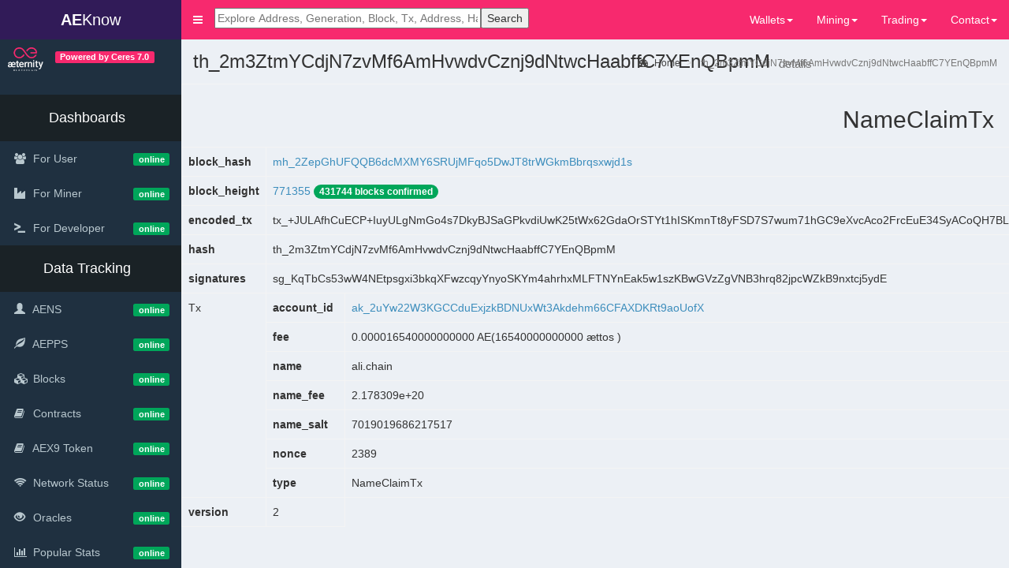

--- FILE ---
content_type: text/html; charset=UTF-8
request_url: https://aeknow.org/block/transaction/th_2m3ZtmYCdjN7zvMf6AmHvwdvCznj9dNtwcHaabffC7YEnQBpmM
body_size: 6289
content:
<!DOCTYPE html>
<html>
<head>
  <meta charset="utf-8">
  <meta http-equiv="X-UA-Compatible" content="IE=edge">
  <title>th_2m3ZtmYCdjN7zvMf6AmHvwdvCznj9dNtwcHaabffC7YEnQBpmM of Aeternity - AEKnow</title>
  <Meta name="keywords" content="th_2m3ZtmYCdjN7zvMf6AmHvwdvCznj9dNtwcHaabffC7YEnQBpmM, keyword,Aeternity,AEKnow">
  <Meta name="description" content="Details of tx hash:th_2m3ZtmYCdjN7zvMf6AmHvwdvCznj9dNtwcHaabffC7YEnQBpmM">
  <link rel="icon" type="image/png" href="/favicon/favicon-32x32.png" sizes="32x32">
  <link rel="icon" type="image/png" href="/favicon/favicon-16x16.png" sizes="16x16">

  <!-- Tell the browser to be responsive to screen width -->
  <meta content="width=device-width, initial-scale=1, maximum-scale=1, user-scalable=no" name="viewport">
  <!-- Bootstrap 3.3.7 -->
  <link rel="stylesheet" href="/application/views/bower_components/bootstrap/dist/css/bootstrap.min.css">
  <!-- Font Awesome -->
  <link rel="stylesheet" href="/application/views/bower_components/font-awesome/css/font-awesome.min.css">
  <!-- Ionicons -->
  <link rel="stylesheet" href="/application/views/bower_components/Ionicons/css/ionicons.min.css">
  <!-- Theme style -->
  <link rel="stylesheet" href="/application/views/dist/css/AdminLTE.min.css">
  <!-- AdminLTE Skins. Choose a skin from the css/skins
       folder instead of downloading all of them to reduce the load. -->
  <link rel="stylesheet" href="/application/views/dist/css/skins/_all-skins.min.css">
   <link rel="stylesheet" href="/application/views/snaeil/js/jquery.jsonview.css">

  <!-- HTML5 Shim and Respond.js IE8 support of HTML5 elements and media queries -->
  <!-- WARNING: Respond.js doesn't work if you view the page via file:// -->
  <!--[if lt IE 9]>
  <script src="https://oss.maxcdn.com/html5shiv/3.7.3/html5shiv.min.js"></script>
  <script src="https://oss.maxcdn.com/respond/1.4.2/respond.min.js"></script>
  <![endif]-->
<!-- Font as aeternity -->
<link rel="stylesheet" href="https://fonts.googleapis.com/css?family=Roboto:100,300,400,700">
</head>
<body class="hold-transition skin-blue sidebar-mini" onload="transitionJson()">
<div class="wrapper">


  <header class="main-header" style="background:#f7296e">
     <a href="/" class="logo" style="background:#311b58">
      <!-- mini logo for sidebar mini 50x50 pixels -->
      <span class="logo-mini"><b>AE</b>K</span>
      <!-- logo for regular state and mobile devices -->
      <span class="logo-lg"><b>AE</b>Know</span>
    </a>
    <!-- Header Navbar: style can be found in header.less -->
    <nav class="navbar navbar-static-top" style="background:#f7296e">
      <!-- Sidebar toggle button-->
      <a href="#" class="sidebar-toggle" data-toggle="push-menu" role="button"  style="a:link{color: #f7296e}">
        <span class="sr-only">Toggle navigation</span>
      </a>
<div class="pull-left" style="padding-top:10px" width="80%">
		   <!-- search form -->
<p><input type="text" name="uid" id="uid" size="40"  placeholder="Explore Address, Generation, Block, Tx, Address, Hash..." onkeydown="keyup_submittop(event);"><input type="button" value="Search" name="B1" onclick="tj();" </p> 
<script type="text/javascript">
    function tj(){
		var baseUrl = window.location.protocol + "//" + window.location.host; 
        var uid = document.getElementById('uid').value;
        window.location.href = baseUrl+'/miner/viewaccount/'+uid;
    } 
    
    function keyup_submittop(e){ 
	  var evt = window.event || e; 
	   if (evt.keyCode == 13){
		   tj();
		}
	  }     
</script>         
 </div>
      <div class="navbar-custom-menu">
        <ul class="nav navbar-nav">
		<!-- wallets -->        
          <li class="dropdown notifications-menu">
            <a href="/aepps/wallets" class="dropdown-toggle" >
              Wallets<span class="caret"></span>
            </a>
          </li>     
			
          <!-- Pools -->
          <li class="dropdown notifications-menu">
            <a href="#" class="dropdown-toggle" data-toggle="dropdown">
              Mining<span class="caret"></span>
            </a>
            <ul class="dropdown-menu">
             
              <li>
                <!-- inner menu: contains the actual data -->
                <ul class="menu">
					<!--
                  <li><a href="https://www.beepool.org" target="_blank">Beepool</a></li>
                <li><a href="https://labs.f2pool.com/labs" target="_blank">F2pool</a></li>
                <li><a href="https://www.uupool.cn" target="_blank" >UUpool</a></li>    -->
                 <li><a href=" https://2miners.com/ae-mining-pool" target="_blank" >2Miners</a></li>  
                <li><a href="https://woolypooly.com/" target="_blank" >WoolyPooly</a></li> 
                
                 <li class="divider"></li>  
                 <li><a href="https://github.com/hspminer/HSPMinerAE/releases" target="_blank">HSPMiner</a></li>  
                 <li><a href="https://www.mineros.cn/" target="_blank">MinerOS</a></li>
                 <li><a href="https://www.bminer.me/" target="_blank">Bminer</a></li>  
                 <li><a href="https://github.com/NebuTech/NBMiner" target="_blank">NBMiner</a></li>      
                 <li><a href="https://github.com/develsoftware/GMinerRelease/releases" target="_blank">GMiner</a></li>                       
                <li><a href="https://github.com/aeternity/aeternity/releases" target="_blank" >Full node</a></li>    
                </ul>
              </li>            
            </ul>
          </li>     
             
         
         
          
      
            
             <!-- Exchanges -->
          <li class="dropdown notifications-menu">
            <a href="#" class="dropdown-toggle" data-toggle="dropdown">
              Trading<span class="caret"></span>
            </a>
            <ul class="dropdown-menu">
             
              <li>
                <!-- inner menu: contains the actual data -->
                <ul class="menu">
                  <li ><a href="https://gateio.co/ref/350404" target="_blank" title="my reference link of gate.io">Gateio</a></li>  
                  <!--<li ><a href="https://www.uex.com/register?inviteCode=VZTLVA" target="_blank" title="my reference link of UEX">UEX</a></li>-->
                 <!-- <li ><a href="https://www.hotbit.io/ " target="_blank" >HOTBIT</a></li>   -->
                    <!--<li ><a href="https://www.qbtc.ink/" target="_blank">QBTC</a></li>   -->
                    <!-- <li ><a href="https://www.aex.plus" target="_blank">AEX</a></li>-->
                     <!--<li ><a href="https://big.one/" target="_blank">Big.ONE</a></li>-->
                    <!-- <li ><a href="https://www.binance.com/" target="_blank">Binance</a></li> -->
                     <li ><a href="https://www.bitkk.com/" target="_blank">ZB.com</a></li>       
                      <li ><a href="https://www.huobi.com" target="_blank">Huobi</a></li>
                       <li ><a href="https://www.mxc.com" target="_blank">MXC</a></li>
                       <!-- <li ><a href=" https://www.okex.com/" target="_blank">OKEX</a></li>-->
                     
                </ul>
              </li>            
            </ul>
          </li>  
          
            
            
            
             <!-- contacts -->
          <li class="dropdown notifications-menu">
            <a href="#" class="dropdown-toggle" data-toggle="dropdown">
              Contact<span class="caret"></span>
            </a>
            <ul class="dropdown-menu">
             
              <li>
                <!-- inner menu: contains the actual data -->
                <ul class="menu">  
					<li ><a href="https://t.me/aeknow" target="_blank"> <i class="fa fa-commenting"></i>Telegram: https://t.me/aeknow</a></li>              
					<li>						
                    <a href="https://twitter.com/aeknow" target="_blank">
                      <i class="fa fa-twitter text-aqua"></i>Twitter
                    </a>
                  </li>
                 
          <li class="dropdown notifications-menu">
          <a href="/address/wallet/ak_2UqKYBBgVWfBeFYdn5sBS75B1cfLMPFSCy95xQoRo9SKNvvLgb" class="dropdown-toggle" > <i class="fa fa-heart"></i>Donate</a>         
          </li> 
                </ul>
              </li>            
            </ul>
          </li>  
          
          
             
          
                 

        </ul>
      </div>
    </nav>
    
    
  </header>
  <!-- Left side column. contains the logo and sidebar -->
 
  <!-- Left side column. contains the logo and sidebar -->
  <aside class="main-sidebar" STYLE="background-color:#1f3040;">
    <!-- sidebar: style can be found in sidebar.less -->
    <section class="sidebar">
      <!-- Sidebar user panel -->
      <div class="user-panel">
        <div class="pull-left image">
          <img src="/application/views/dist/img/ae.png" alt="Aternity">
        </div>
        <div class="pull-left info">
          <p> <small class="label pull-right" style="background:#f7296e">Powered by Ceres 7.0</small></p>     
        </div>
      </div>
      <br/>
      <ul class="sidebar-menu" data-widget="tree">
		  
       <li class="header" style="color:white;"> <center><h4>Dashboards</h4></center></li>
        
        <li class="">
          <a href="/user">
            <i class="fa  fa-users"></i> <span>For User</span>
            <span class="pull-right-container">
              <small class="label pull-right bg-green">online</small>
            </span>
          </a>
        </li>
        
               
        
        <li>
          <a href="/miner">
            <i class="fa fa-industry"></i> <span>For Miner</span>
            <span class="pull-right-container">
              <small class="label pull-right bg-yellow"></small>
              <small class="label pull-right bg-green">online</small>
              <small class="label pull-right bg-red"></small>
            </span>
          </a>
          </li>
          
          <li>
          <a href="/dev">
            <i class="glyphicon glyphicon-console"></i> <span>For Developer</span>
            <span class="pull-right-container">
              <small class="label pull-right bg-green">online</small>
            </span>
          </a>
        </li>
        <!--
		<li class="">
          <a href="/news">
            <i class="fa fa-exchange"></i> <span>News</span>
            <span class="pull-right-container">
              <small class="label pull-right bg-green">online</small>
            </span>
          </a>
        </li>
        -->
          <li class="header" style="color:white;"> <center><h4>Data Tracking</h4></center></li>  
          
          <li>
          <a href="/aens">
            <i class="glyphicon glyphicon-user"></i> <span>AENS</span>
            <span class="pull-right-container">   
				 <small class="label pull-right bg-green">online</small>
            </span>
          </a>
        </li>
        
         <li>
          <a href="/aepps">
            <i class="glyphicon glyphicon-leaf"></i> <span>AEPPS</span>
            <span class="pull-right-container">   
				 <small class="label pull-right bg-green">online</small>
            </span>
          </a>
        </li>
        
          <li>
          <a href="/block">
            <i class="fa fa-cubes"></i> <span>Blocks</span>
            <span class="pull-right-container">   
				 <small class="label pull-right bg-green">online</small>           
            </span>
          </a>
        </li>
        
         <li>
          <a href="/contract">
            <i class="fa fa-book"></i> <span>Contracts</span>
            <span class="pull-right-container">   
				 <small class="label pull-right bg-green">online</small>           
            </span>
          </a>
        </li>
            
             <li>
          <a href="/token">
            <i class="fa fa-book"></i> <span>AEX9 Token</span>
            <span class="pull-right-container">   
				 <small class="label pull-right bg-green">online</small>           
            </span>
          </a>
        </li>
            
           <li>
          <a href="/network">
            <i class="fa fa-wifi"></i> <span>Network Status</span>
            <span class="pull-right-container">   
				 <small class="label pull-right bg-green">online</small>
            </span>
          </a>
        </li>
          
          <li>
          <a href="/oracle">
            <i class="glyphicon glyphicon-eye-open"></i> <span>Oracles</span>
            <span class="pull-right-container">   
				 <small class="label pull-right bg-green">online</small>
            </span>
          </a>
        </li>
        
        
          
         <li>
          <a href="/stats">
            <i class="fa  fa-bar-chart"></i> <span>Popular Stats</span>
            <span class="pull-right-container">   
				<small class="label pull-right bg-green">online</small>
            </span>
          </a>
        </li>
                        
         <li>
          <a href="/transaction">
            <i class="glyphicon glyphicon-random"></i> <span>Transactions</span>
            <span class="pull-right-container">   
				 <small class="label pull-right bg-green">online</small>
            </span>
          </a>
        </li>
        
                  
      
        
      <li class="header" style="color:white;"> <center><h4>Links</h4></center></li>         
        
        <li><a href="https://www.aeternity.com" target="_blank"><i class="fa fa-circle-o text-aqua"></i> <span>Aeternity</span></a></li>
        <li><a href="https://www.aeternity.com" target="_blank"><i class="fa fa-circle-o text-aqua"></i> <span>Aeternity Twitter</span></a></li>
        <li><a href="https://weibo.com/aechinacn" target="_blank"><i class="fa fa-circle-o text-aqua"></i> <span>Aeternity Weibo(Chinese)</span></a></li>
        
     <li>
     <img src=/wechat.jpg width="200px"/>
     
     </li>
     
        </ul>
       
      
 </section>
    <!-- /.sidebar -->
  </aside>
 

  <!-- Content Wrapper. Contains page content -->
  <div class="content-wrapper">
    <!-- Content Header (Page header) -->
    <section class="content-header">
      <h1>
          th_2m3ZtmYCdjN7zvMf6AmHvwdvCznj9dNtwcHaabffC7YEnQBpmM        <small>details</small>
      </h1>
      <ol class="breadcrumb">
        <li><a href="/"><i class="fa fa-dashboard"></i> Home</a></li>      
        <li class="active"> th_2m3ZtmYCdjN7zvMf6AmHvwdvCznj9dNtwcHaabffC7YEnQBpmM</li>
      </ol>
    </section>

    <!-- Main content -->
    <section class="content">

      <div class="row">
<div class="active tab-pane table-responsive no-padding" id="mining">
				<!-- jQuery 3 -->
<script src="/application/views/bower_components/jquery/dist/jquery.min.js"></script>
<!--<script src="/application/views/snaeil/js/jquery.jsonview.js"></script>-->
				<table class="table table-hover table-bordered" width:100% >
					<tr><th colspan="3"><center><h2>NameClaimTx</h2></center></th></tr><tr><td><b>block_hash</b> </td><td  colspan="2"><a href=/block/microblock/mh_2ZepGhUFQQB6dcMXMY6SRUjMFqo5DwJT8trWGkmBbrqsxwjd1s>mh_2ZepGhUFQQB6dcMXMY6SRUjMFqo5DwJT8trWGkmBbrqsxwjd1s</a></td></tr><tr><td><b>block_height</b> </td><td  colspan="2"><a href=/block/height/771355>771355</a>   <span class='badge bg-green'>431744 blocks confirmed </span></td></tr><tr><td><b>encoded_tx</b> </td><td  colspan="2">tx_+JULAfhCuECP+IuyULgNmGo4s7DkyBJSaGPkvdiUwK25tWx62GdaOrSTYt1hISKmnTt8yFSD7S7wum71hGC9eXvcAco2FrcEuE34SyACoQH7BL4bl7Y/NrliWEMKWaxk9besmKUYp6PkFk7ZZeieHYIJVYlhbGkuY2hhaW6HGO/C3xGHLYkLzwLRbrOjQACGDwsE0xgAAKPTR84=</td></tr><tr><td><b>hash</b> </td><td  colspan="2">th_2m3ZtmYCdjN7zvMf6AmHvwdvCznj9dNtwcHaabffC7YEnQBpmM</td></tr><tr><td ><b>signatures</b> </td><td  colspan="2">sg_KqTbCs53wW4NEtpsgxi3bkqXFwzcqyYnyoSKYm4ahrhxMLFTNYnEak5w1szKBwGVzZgVNB3hrq82jpcWZkB9nxtcj5ydE</td></tr><tr><td rowspan="8">Tx</td><tr><td width="100px"><b>account_id</b> </td><td  style="word-wrap:break-word;word-break:break-all;"><a href=/address/wallet/ak_2uYw22W3KGCCduExjzkBDNUxWt3Akdehm66CFAXDKRt9aoUofX>ak_2uYw22W3KGCCduExjzkBDNUxWt3Akdehm66CFAXDKRt9aoUofX</a></td></tr><tr><td width="100px"><b>fee</b> </td><td  style="word-wrap:break-word;word-break:break-all;">0.000016540000000000 AE(16540000000000 ættos )</td></tr><tr><td width="100px"><b>name</b> </td><td  style="word-wrap:break-word;word-break:break-all;">ali.chain</td></tr><tr><td width="100px"><b>name_fee</b> </td><td  style="word-wrap:break-word;word-break:break-all;">2.178309e+20</td></tr><tr><td width="100px"><b>name_salt</b> </td><td  style="word-wrap:break-word;word-break:break-all;">7019019686217517</td></tr><tr><td width="100px"><b>nonce</b> </td><td  style="word-wrap:break-word;word-break:break-all;">2389</td></tr><tr><td width="100px"><b>type</b> </td><td  style="word-wrap:break-word;word-break:break-all;">NameClaimTx</td></tr><tr><td width="100px"><b>version</b> </td><td  style="word-wrap:break-word;word-break:break-all;">2</td></tr>	
					
					
				</table>
			</div>
        <!-- /.col -->
      </div>
      <!-- /.row -->

    </section>
    <!-- /.content -->
  </div>
  <!-- /.content-wrapper -->
   <footer class="main-footer">
    <div class="pull-right hidden-xs">
       Donate: <a href="/address/wallet/ak_2UqKYBBgVWfBeFYdn5sBS75B1cfLMPFSCy95xQoRo9SKNvvLgb" class="dropdown-toggle" >ak_2UqKYBBgVWfBeFYdn5sBS75B1cfLMPFSCy95xQoRo9SKNvvLgb</a>         
    </div>
    AEKnow © 2018 - Now; Version 6.5
  </footer>
 


</div>
<!-- ./wrapper -->

<script type="text/javascript">
			function transitionJson() {
				let textDom = document.getElementById('textId');
				let boxDom = document.getElementById('boxId');
				let textString = textDom.value;
				// 其实只要将输入的String值直接传给formatJson方法就可以了
				console.log(textString);
				console.log(formatJson(textString));
				boxDom.innerText = formatJson(textString);
			}

			// 格式化JSON数据
			function transitionJsonToString(jsonObj) {
				// 转换后的jsonObj受体对象
				// let _jsonObj: any = null; // ts写法
				let _jsonObj = null;
				// 判断传入的jsonObj对象是不是字符串，如果是字符串需要先转换为对象，再转换为字符串，这样做是为了保证转换后的字符串为双引号
				if (Object.prototype.toString.call(jsonObj) !== '[object String]') {
					try {
						_jsonObj = JSON.stringify(jsonObj);
					} catch (error) {
						// 转换失败错误信息
						// callback(error);
					}
				} else {
					try {
						jsonObj = jsonObj.replace(/(\')/g, '"');
						_jsonObj = JSON.stringify(JSON.parse(jsonObj));
					} catch (error) {
						// 转换失败错误信息
						// callback(error);
					}
				}
				return _jsonObj;
			}

			function formatJson(jsonObj) {
				//  console.log(jsonObj)
				//  console.log(callback)
				// 正则表达式匹配规则变量
				let reg = null;
				// 转换后的字符串变量
				let formatted = '';
				// 换行缩进位数
				let pad = 0;
				// 一个tab对应空格位数
				let PADDING = '\t';
				// json对象转换为字符串变量
				let jsonString = transitionJsonToString(jsonObj);
				if (!jsonString) {
					return jsonString;
				}
				// 存储需要特殊处理的字符串段
				let _index = [];
				// 存储需要特殊处理的“再数组中的开始位置变量索引
				let _indexStart = null;
				// 存储需要特殊处理的“再数组中的结束位置变量索引
				let _indexEnd = null;
				// 将jsonString字符串内容通过\r\n符分割成数组
				let jsonArray = [];
				// 正则匹配到{,}符号则在两边添加回车换行
				jsonString = jsonString.replace(/([\{\}])/g, '\r\n$1\r\n');
				// 正则匹配到[,]符号则在两边添加回车换行
				jsonString = jsonString.replace(/([\[\]])/g, '\r\n$1\r\n');
				// 正则匹配到,符号则在两边添加回车换行
				jsonString = jsonString.replace(/(\,)/g, '$1\r\n');
				// 正则匹配到要超过一行的换行需要改为一行
				jsonString = jsonString.replace(/(\r\n\r\n)/g, '\r\n');
				// 正则匹配到单独处于一行的,符号时需要去掉换行，将,置于同行
				jsonString = jsonString.replace(/\r\n\,/g, ',');
				// 特殊处理双引号中的内容
				jsonArray = jsonString.split('\r\n');
				jsonArray.forEach(function(node, index) {
					// 获取当前字符串段中"的数量
					let num = node.match(/\"/g) ? node.match(/\"/g).length : 0;
					// 判断num是否为奇数来确定是否需要特殊处理
					if (num % 2 && !_indexStart) {
						_indexStart = index;
					}
					if (num % 2 && _indexStart && _indexStart != index) {
						_indexEnd = index;
					}
					// 将需要特殊处理的字符串段的其实位置和结束位置信息存入，并对应重置开始时和结束变量
					if (_indexStart && _indexEnd) {
						_index.push({
							start: _indexStart,
							end: _indexEnd,
						});
						_indexStart = null;
						_indexEnd = null;
					}
				});
				// 开始处理双引号中的内容，将多余的"去除
				_index.reverse().forEach(function(item, index) {
					let newArray = jsonArray.slice(item.start, item.end + 1);
					jsonArray.splice(item.start, item.end + 1 - item.start, newArray.join(''));
				});
				// 将处理后的数组通过\r\n连接符重组为字符串
				jsonString = jsonArray.join('\r\n');
				// 将匹配到:后为回车换行加大括号替换为冒号加大括号
				jsonString = jsonString.replace(/\:\r\n\{/g, ':{');
				// 将匹配到:后为回车换行加中括号替换为冒号加中括号
				jsonString = jsonString.replace(/\:\r\n\[/g, ':[');
				// 将上述转换后的字符串再次以\r\n分割成数组
				jsonArray = jsonString.split('\r\n');
				// 将转换完成的字符串根据PADDING值来组合成最终的形态
				jsonArray.forEach(function(item, index) {
					// console.log(item);
					let i = 0;
					// 表示缩进的位数，以tab作为计数单位
					let indent = 0;
					// 表示缩进的位数，以空格作为计数单位
					let padding = '';
					if (item.match(/\{$/) || item.match(/\[$/)) {
						// 匹配到以{和[结尾的时候indent加1
						indent += 1;
					} else if (
						item.match(/\}$/) ||
						item.match(/\]$/) ||
						item.match(/\},$/) ||
						item.match(/\],$/)
					) {
						// 匹配到以}和]结尾的时候indent减1
						if (pad !== 0) {
							pad -= 1;
						}
					} else {
						indent = 0;
					}
					for (i = 0; i < pad; i++) {
						padding += PADDING;
					}
					formatted += padding + item + '\r\n';
					pad += indent;
				});
				// 返回的数据需要去除两边的空格和换行
				return formatted
					.trim()
					.replace(new RegExp('^\\' + '<br />' + '+|\\' + '<br />' + '+$', 'g'), '');
			}
		</script>
	
<!-- jQuery UI 1.11.4 -->
<script src="/application/views/bower_components/jquery-ui/jquery-ui.min.js"></script>
<!-- Bootstrap 3.3.7 -->
<script src="/application/views/bower_components/bootstrap/dist/js/bootstrap.min.js"></script>




</body>
</html>


--- FILE ---
content_type: text/css
request_url: https://aeknow.org/application/views/snaeil/js/jquery.jsonview.css
body_size: 60
content:
@charset "UTF-8";
.jsonview {
  font-family: monospace;
  font-size: 1.1em;
  white-space: pre-wrap; }
  .jsonview .prop {
    font-weight: bold; }
  .jsonview .null {
    color: red; }
  .jsonview .bool {
    color: blue; }
  .jsonview .num {
    color: blue; }
  .jsonview .string {
    color: green;
    white-space: pre-wrap; }
    .jsonview .string.multiline {
      display: inline-block;
      vertical-align: text-top; }
  .jsonview .collapser {
    position: absolute;
    left: -1em;
    cursor: pointer; }
  .jsonview .collapsible {
    transition: height 1.2s;
    transition: width 1.2s; }
  .jsonview .collapsible.collapsed {
    height: .8em;
    width: 1em;
    display: inline-block;
    overflow: hidden;
    margin: 0; }
  .jsonview .collapsible.collapsed:before {
    content: "…";
    width: 1em;
    margin-left: .2em; }
  .jsonview .collapser.collapsed {
    transform: rotate(0deg); }
  .jsonview .q {
    display: inline-block;
    width: 0px;
    color: transparent; }
  .jsonview li {
    position: relative; }
  .jsonview ul {
    list-style: none;
    margin: 0 0 0 2em;
    padding: 0; }
  .jsonview h1 {
    font-size: 1.2em; }

/*# sourceMappingURL=jquery.jsonview.css.map */
